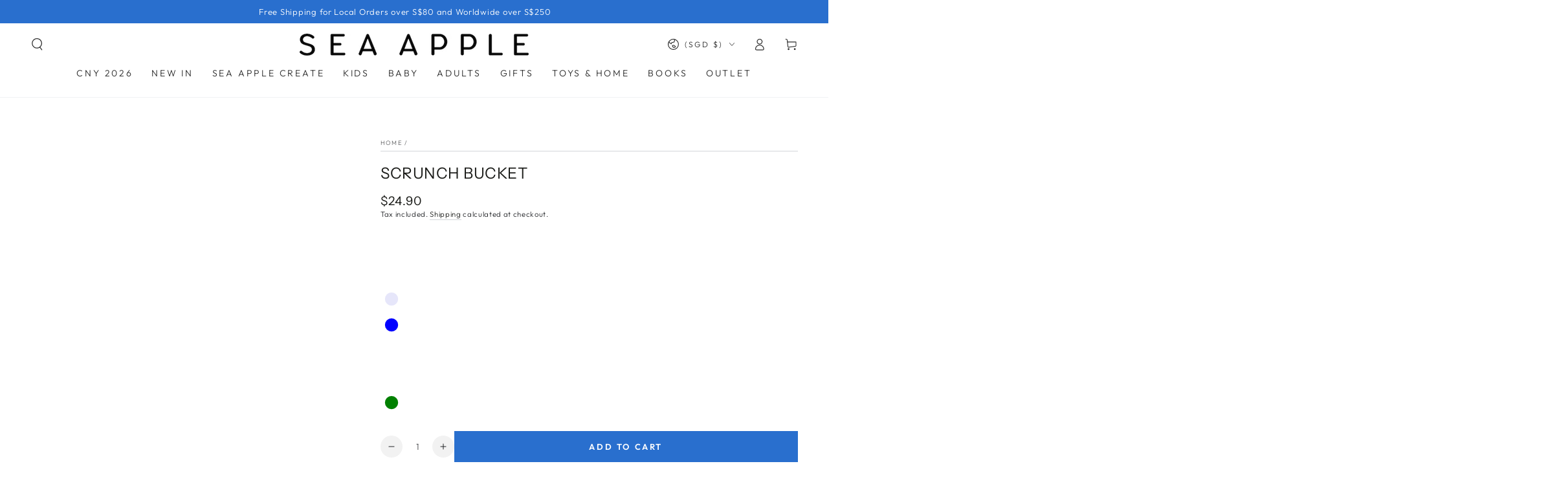

--- FILE ---
content_type: text/css
request_url: https://seaappleshop.com/cdn/shop/t/110/assets/component-cart-recommendations.css?v=13716911220641042231703580663
body_size: -22
content:
.mini-cart.is-empty+.cart-recommendations{display:none}.cart-recommendations{display:block;position:relative;margin-top:2rem;border-top:.1rem solid rgb(var(--color-border))}.cart-recommendations .title{justify-content:center;white-space:nowrap;position:absolute;top:0;left:1rem;padding:0 1rem;transform:translateY(-50%);background-color:rgb(var(--color-background));text-transform:uppercase;letter-spacing:.3rem;margin:0}.cart-recommendations .mini-cart__navigation{padding:2rem}.cart-recommendations .mini-cart__navigation .price{margin-top:.6rem}.cart-recommendations .loading-overlay{position:static;display:flex;align-items:center;justify-content:center;width:100%;min-height:10rem}.cart-recommendations .mini-cart__navigation li{border-top:0}@media screen and (min-width: 750px){.cart-drawer{overflow:visible}.cart-recommendations .title{position:static;transform:none;background-color:transparent;padding:3rem 3rem 0}.cart-recommendations .mini-cart__navigation{padding:2.5rem 3rem}.cart-drawer-container.menu-closing .cart-recommendations{transition-delay:0s;transition-duration:var(--duration-short)}.cart-drawer .cart-recommendations{transition-delay:calc(var(--duration-long) + var(--duration-short))}.cart-recommendations{margin-top:0;z-index:-1;position:absolute;top:-.1rem;right:100%;width:32rem;height:var(--max-height);background-color:rgb(var(--color-background));overflow-x:hidden;overflow-y:auto;scroll-snap-type:y mandatory;scroll-behavior:smooth;scrollbar-width:thin}.cart-recommendations::-webkit-scrollbar{-webkit-appearance:none;appearance:none;width:.3rem;border-radius:1.6rem;background-color:rgba(var(--color-border),.3)}.cart-recommendations::-webkit-scrollbar-thumb{border-radius:1.6rem;background-color:rgb(var(--color-border))}.cart-recommendations:after{content:"";position:absolute;right:-2rem;bottom:0;top:0;z-index:-2;width:2rem;box-shadow:0 0 4rem rgba(var(--color-foreground),.2)}}@media screen and (max-width: 749px){.mini-cart__main{display:flex;flex-direction:column-reverse}.mini-cart__main cart-items{padding-top:0}.mini-cart__main .cart-recommendations+cart-items{flex:1 1 auto}.cart-recommendations{border-bottom:.1rem solid rgb(var(--color-border));margin-bottom:-.1rem}.cart-recommendations .mini-cart__navigation{padding-top:3rem;display:flex;flex-direction:row;column-gap:1.5rem;overflow-y:hidden;overflow-x:auto;scroll-snap-type:x mandatory;scroll-behavior:smooth;scrollbar-width:thin;-webkit-overflow-scrolling:touch}.cart-recommendations .mini-cart__navigation li{width:82%;max-width:100%;flex-grow:1;flex-shrink:0;padding:0}.cart-recommendations .mini-cart__navigation::-webkit-scrollbar{-webkit-appearance:none;appearance:none;height:.3rem;border-radius:1.6rem;background-color:rgba(var(--color-border),.3)}.cart-recommendations .mini-cart__navigation::-webkit-scrollbar-thumb{border-radius:1.6rem;background-color:rgb(var(--color-border))}}
/*# sourceMappingURL=/cdn/shop/t/110/assets/component-cart-recommendations.css.map?v=13716911220641042231703580663 */


--- FILE ---
content_type: text/javascript; charset=utf-8
request_url: https://seaappleshop.com/products/gift-wrap.js
body_size: 317
content:
{"id":4841117057067,"title":"Gift Wrap","handle":"gift-wrap","description":"Add Gift Wrap \u0026amp; Message","published_at":"2020-11-14T22:20:08+08:00","created_at":"2020-11-04T11:27:27+08:00","vendor":"wrapin","type":"Non OCBC","tags":["Corporate Discount"],"price":600,"price_min":600,"price_max":600,"available":true,"price_varies":false,"compare_at_price":null,"compare_at_price_min":0,"compare_at_price_max":0,"compare_at_price_varies":false,"variants":[{"id":39424433651755,"title":"Default Title","option1":"Default Title","option2":null,"option3":null,"sku":"001","requires_shipping":true,"taxable":true,"featured_image":null,"available":true,"name":"Gift Wrap","public_title":null,"options":["Default Title"],"price":600,"weight":0,"compare_at_price":null,"inventory_quantity":-150,"inventory_management":null,"inventory_policy":"continue","barcode":"001","requires_selling_plan":false,"selling_plan_allocations":[]}],"images":["\/\/cdn.shopify.com\/s\/files\/1\/1026\/9255\/files\/IMG_2887.jpg?v=1688732686"],"featured_image":"\/\/cdn.shopify.com\/s\/files\/1\/1026\/9255\/files\/IMG_2887.jpg?v=1688732686","options":[{"name":"Title","position":1,"values":["Default Title"]}],"url":"\/products\/gift-wrap","media":[{"alt":null,"id":23599955968043,"position":1,"preview_image":{"aspect_ratio":0.75,"height":4032,"width":3024,"src":"https:\/\/cdn.shopify.com\/s\/files\/1\/1026\/9255\/files\/IMG_2887.jpg?v=1688732686"},"aspect_ratio":0.75,"height":4032,"media_type":"image","src":"https:\/\/cdn.shopify.com\/s\/files\/1\/1026\/9255\/files\/IMG_2887.jpg?v=1688732686","width":3024}],"requires_selling_plan":false,"selling_plan_groups":[]}

--- FILE ---
content_type: text/javascript
request_url: https://seaappleshop.com/cdn/shop/t/110/assets/cart-recommendations.js?v=108398397995627080911703580663
body_size: -584
content:
class CartRecommendations extends HTMLElement{constructor(){super(),setTimeout(()=>{new IntersectionObserver(this.handleIntersection.bind(this)).observe(this)},500)}handleIntersection(entries,observer){entries[0].isIntersecting&&(observer.unobserve(this),fetch(this.dataset.url).then(response=>response.text()).then(text=>{const html=document.createElement("div");html.innerHTML=text;const recommendations=html.querySelector("cart-recommendations");recommendations&&recommendations.innerHTML.trim().length&&(this.innerHTML=recommendations.innerHTML)}).catch(e=>{console.error(e)}))}}customElements.define("cart-recommendations",CartRecommendations);
//# sourceMappingURL=/cdn/shop/t/110/assets/cart-recommendations.js.map?v=108398397995627080911703580663
